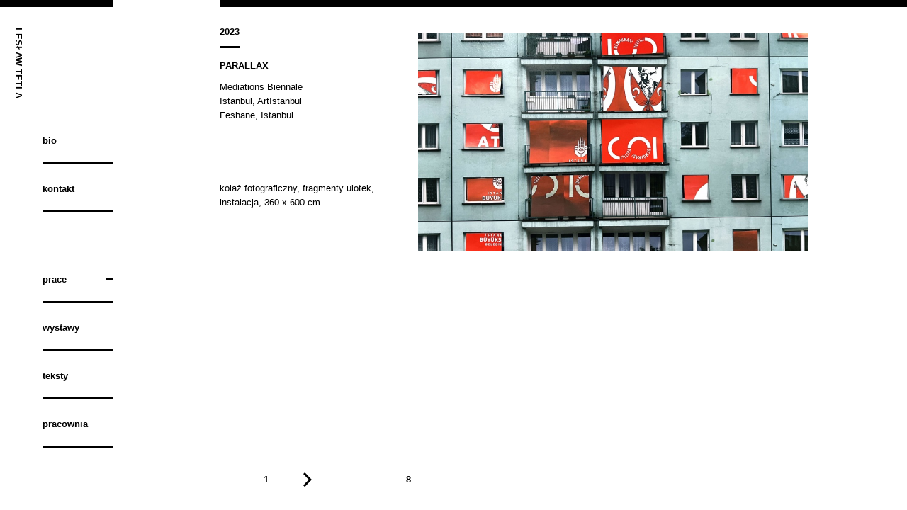

--- FILE ---
content_type: text/html; charset=UTF-8
request_url: http://leslawtetla.pl/prace/parallax/1448/
body_size: 3293
content:
<!DOCTYPE html>
<html lang="pl-PL" prefix="og: http://ogp.me/ns#" class="no-js">
<head>
	<meta charset="UTF-8">
	<meta name="viewport" content="width=device-width, initial-scale=1">
	<!--[if lt IE 9]>
	<script src="http://leslawtetla.pl/wp-content/themes/leslawtetla/js/html5.js"></script>
	<![endif]-->
	<script>(function(html){html.className = html.className.replace(/\bno-js\b/,'js')})(document.documentElement);</script>
<title>Parallax</title>

<!-- This site is optimized with the Yoast SEO plugin v2.3.5 - https://yoast.com/wordpress/plugins/seo/ -->
<link rel="canonical" href="http://leslawtetla.pl/prace/parallax/1448/" />
<meta property="og:locale" content="pl_PL" />
<meta property="og:type" content="article" />
<meta property="og:title" content="Parallax" />
<meta property="og:url" content="http://leslawtetla.pl/prace/parallax/1448/" />
<meta property="og:site_name" content="Lesław Tetla" />
<meta property="article:section" content="Prace" />
<meta property="article:published_time" content="2024-01-02T18:26:59+00:00" />
<meta property="og:image" content="http://leslawtetla.pl/wp-content/uploads/2024/01/img_3818.jpg" />
<meta name="twitter:card" content="summary"/>
<meta name="twitter:title" content="Parallax"/>
<meta name="twitter:domain" content="Lesław Tetla"/>
<meta name="twitter:image" content="http://leslawtetla.pl/wp-content/uploads/2024/01/img_3818.jpg"/>
<!-- / Yoast SEO plugin. -->

<link rel='stylesheet' id='lt-style-css'  href='http://leslawtetla.pl/wp-content/themes/leslawtetla/style.css?ver=20150329' type='text/css' media='all' />
<script type='text/javascript' src='http://leslawtetla.pl/wp-includes/js/jquery/jquery.js?ver=1.11.3'></script>
<script type='text/javascript' src='http://leslawtetla.pl/wp-includes/js/jquery/jquery-migrate.min.js?ver=1.2.1'></script>
<meta name="generator" content="WordPress 4.3.32" />
<link rel='shortlink' href='http://leslawtetla.pl/?p=1448' />

    <link rel="apple-touch-icon" sizes="57x57" href="/favicon/apple-icon-57x57.png">
    <link rel="apple-touch-icon" sizes="60x60" href="/favicon/apple-icon-60x60.png">
    <link rel="apple-touch-icon" sizes="72x72" href="/favicon/apple-icon-72x72.png">
    <link rel="apple-touch-icon" sizes="76x76" href="/favicon/apple-icon-76x76.png">
    <link rel="apple-touch-icon" sizes="114x114" href="/favicon/apple-icon-114x114.png">
    <link rel="apple-touch-icon" sizes="120x120" href="/favicon/apple-icon-120x120.png">
    <link rel="apple-touch-icon" sizes="144x144" href="/favicon/apple-icon-144x144.png">
    <link rel="apple-touch-icon" sizes="152x152" href="/favicon/apple-icon-152x152.png">
    <link rel="apple-touch-icon" sizes="180x180" href="/favicon/apple-icon-180x180.png">
    <link rel="icon" type="image/png" sizes="192x192"  href="/favicon/android-icon-192x192.png">
    <link rel="icon" type="image/png" sizes="32x32" href="/favicon/favicon-32x32.png">
    <link rel="icon" type="image/png" sizes="96x96" href="/favicon/favicon-96x96.png">
    <link rel="icon" type="image/png" sizes="16x16" href="/favicon/favicon-16x16.png">
    <link rel="manifest" href="/favicon/manifest.json">
    <meta name="msapplication-TileColor" content="#ffffff">
    <meta name="msapplication-TileImage" content="/favicon/ms-icon-144x144.png">
    <meta name="theme-color" content="#ffffff">

</head>

<body class="single single-post postid-1448 single-format-standard">

<!--[if lt IE 9]>
<div class="browserupgrade">Wygląda na to, że używasz starej przeglądarki, która może powodować nieprawidłowe działanie strony. Proszę odwiedź stronę <a href="http://browsehappy.com">browsehappy.com</a> i dowiedz się jak zaktualizować przeglądarkę.</div>
<![endif]-->

<header>

    <a class="logo" href="http://leslawtetla.pl"><span>LESŁAW TETLA</span></a>
    <a class="lang" href="" style="background-color: white; cursor: default;">&nbsp;</a>
    <!--
            <a class="lang" href="http://leslawtetla.pl/en/">EN</a>
        -->
</header>


<section class="main-menu">
    <nav>
        <ul><li id="menu-item-17" class="menu-item menu-item-type-post_type menu-item-object-page menu-item-17"><a href="http://leslawtetla.pl/bio/">Bio</a></li>
<li id="menu-item-16" class="separator menu-item menu-item-type-post_type menu-item-object-page menu-item-16"><a href="http://leslawtetla.pl/kontakt/">Kontakt</a></li>
<li id="menu-item-18" class="menu-item menu-item-type-taxonomy menu-item-object-category active active active menu-item-18"><a href="http://leslawtetla.pl/c/prace/">Prace</a></li>
<li id="menu-item-20" class="menu-item menu-item-type-taxonomy menu-item-object-category menu-item-20"><a href="http://leslawtetla.pl/c/wystawy/">Wystawy</a></li>
<li id="menu-item-19" class="menu-item menu-item-type-taxonomy menu-item-object-category menu-item-19"><a href="http://leslawtetla.pl/c/teksty/">Teksty</a></li>
<li id="menu-item-726" class="menu-item menu-item-type-taxonomy menu-item-object-category menu-item-726"><a href="http://leslawtetla.pl/c/pracownia/">Pracownia</a></li>
</ul>    </nav>
</section>
<main class="loader loaded">

    <!-- AJAX CONTENT -->

            <section class="project-details" data-url="http://leslawtetla.pl/prace/parallax/1448/" data-id="1448">

                        <div class="slide slide-image">
                <div class="article-wrapper">
                    <article>
                        <header>
                            <time>2023</time>                                                        <span class="title">Parallax</span>
                            <span class="place"><p>Mediations Biennale Istanbul, ArtIstanbul Feshane, Istanbul</p>
</span>                        </header>
                        <div>
                            <p>kolaż fotograficzny, fragmenty ulotek, instalacja, 360 x 600 cm</p>
                        </div>
                    </article>
                </div>
                                    <aside class="article-images active opacity-animate">
                        <div class="big-images loaded loader unprocessed">
                            <img class="active" src="http://leslawtetla.pl/wp-content/uploads/2024/01/img_3818-852x479.jpg" data-fullscreen="http://leslawtetla.pl/wp-content/uploads/2024/01/img_3818-1920x1080.jpg" alt="">
                        </div>
                    </aside>
                                            </div>
                        <div class="slide slide-image">
                <div class="article-wrapper">
                    <article>
                        <header>
                            <time>2023</time>                                                        <span class="title">Parallax</span>
                            <span class="place"><p>Mediations Biennale Istanbul, ArtIstanbul Feshane, Istanbul</p>
</span>                        </header>
                        <div>
                            <p>kolaż fotograficzny, fragmenty ulotek, instalacja, 360 x 600 cm</p>
                        </div>
                    </article>
                </div>
                                    <aside class="article-images active opacity-animate">
                        <div class="big-images loaded loader unprocessed">
                            <img class="active" src="http://leslawtetla.pl/wp-content/uploads/2024/01/img_38391-852x479.jpg" data-fullscreen="http://leslawtetla.pl/wp-content/uploads/2024/01/img_38391-1920x1080.jpg" alt="">
                        </div>
                    </aside>
                                            </div>
                        <div class="slide slide-image">
                <div class="article-wrapper">
                    <article>
                        <header>
                            <time>2023</time>                                                        <span class="title">Parallax</span>
                            <span class="place"><p>Mediations Biennale Istanbul, ArtIstanbul Feshane, Istanbul</p>
</span>                        </header>
                        <div>
                            <p>kolaż fotograficzny, fragmenty ulotek, instalacja, 360 x 600 cm</p>
                        </div>
                    </article>
                </div>
                                    <aside class="article-images active opacity-animate">
                        <div class="big-images loaded loader unprocessed">
                            <img class="active" src="http://leslawtetla.pl/wp-content/uploads/2024/01/img_3944-852x479.jpg" data-fullscreen="http://leslawtetla.pl/wp-content/uploads/2024/01/img_3944-1920x1080.jpg" alt="">
                        </div>
                    </aside>
                                            </div>
                        <div class="slide slide-image">
                <div class="article-wrapper">
                    <article>
                        <header>
                            <time>2023</time>                                                        <span class="title">Parallax</span>
                            <span class="place"><p>Mediations Biennale Istanbul, ArtIstanbul Feshane, Istanbul</p>
</span>                        </header>
                        <div>
                            <p>kolaż fotograficzny, fragmenty ulotek, instalacja, 360 x 600 cm</p>
                        </div>
                    </article>
                </div>
                                    <aside class="article-images active opacity-animate">
                        <div class="big-images loaded loader unprocessed">
                            <img class="active" src="http://leslawtetla.pl/wp-content/uploads/2024/01/img_3943-852x476.jpg" data-fullscreen="http://leslawtetla.pl/wp-content/uploads/2024/01/img_3943-1920x1072.jpg" alt="">
                        </div>
                    </aside>
                                            </div>
                        <div class="slide slide-image">
                <div class="article-wrapper">
                    <article>
                        <header>
                            <time>2023</time>                                                        <span class="title">Parallax</span>
                            <span class="place"><p>Mediations Biennale Istanbul, ArtIstanbul Feshane, Istanbul</p>
</span>                        </header>
                        <div>
                            <p>kolaż fotograficzny, fragmenty ulotek, instalacja, 360 x 600 cm</p>
                        </div>
                    </article>
                </div>
                                    <aside class="article-images active opacity-animate">
                        <div class="big-images loaded loader unprocessed">
                            <img class="active" src="http://leslawtetla.pl/wp-content/uploads/2024/01/img_3941-852x476.jpg" data-fullscreen="http://leslawtetla.pl/wp-content/uploads/2024/01/img_3941-1920x1072.jpg" alt="">
                        </div>
                    </aside>
                                            </div>
                        <div class="slide slide-image">
                <div class="article-wrapper">
                    <article>
                        <header>
                            <time>2023</time>                                                        <span class="title">Parallax</span>
                            <span class="place"><p>Mediations Biennale Istanbul, ArtIstanbul Feshane, Istanbul</p>
</span>                        </header>
                        <div>
                            <p>kolaż fotograficzny, fragmenty ulotek, instalacja, 360 x 600 cm</p>
                        </div>
                    </article>
                </div>
                                    <aside class="article-images active opacity-animate">
                        <div class="big-images loaded loader unprocessed">
                            <img class="active" src="http://leslawtetla.pl/wp-content/uploads/2024/01/img_3949-852x479.jpg" data-fullscreen="http://leslawtetla.pl/wp-content/uploads/2024/01/img_3949-1920x1080.jpg" alt="">
                        </div>
                    </aside>
                                            </div>
                        <div class="slide slide-image">
                <div class="article-wrapper">
                    <article>
                        <header>
                            <time>2023</time>                                                        <span class="title">Parallax</span>
                            <span class="place"><p>Mediations Biennale Istanbul, ArtIstanbul Feshane, Istanbul</p>
</span>                        </header>
                        <div>
                            <div class="page" title="Page 1">
<div class="section">
<div class="layoutArea">
<div class="column">
<p>Na&nbsp;pracę składa się kompozycja, kolaż fotograficzny przygotowany w&nbsp;formie fototapety o&nbsp;wymiarach 360 x 600 cm, oraz&nbsp;elementy montowane na&nbsp;miejscu, z&nbsp;wykorzystaniem lokalnego materiału. Wyjeżdżając zakładałem różne scenariusze &#8211; materiał będzie pozyskany z&nbsp;tureckiego bazaru, wykorzystam lokalnie funkcjonujące kartony/opakowania, użyję lokalnych gazet, etc. Chodziło o&nbsp;przełamanie struktury elementami orientalnymi. Jednak wystawa zbiegła się ze&nbsp;świętem narodowym Turcji, stuleciem istnienia demokratycznego państwa założonego przez&nbsp;Ataturka, w&nbsp;związku z&nbsp;czym przestrzeń miejska udekorowana była</p>
</div>
</div>
</div>
</div>
<div class="page" title="Page 2"></div>
                        </div>
                    </article>
                </div>
                                    <aside class="article-images active opacity-animate">
                        <div class="big-images loaded loader unprocessed">
                            <img class="active" src="http://leslawtetla.pl/wp-content/uploads/2024/01/img_4002-852x639.jpg" data-fullscreen="http://leslawtetla.pl/wp-content/uploads/2024/01/img_4002-1440x1080.jpg" alt="">
                        </div>
                    </aside>
                                            </div>
                        <div class="slide slide-image">
                <div class="article-wrapper">
                    <article>
                        <header>
                            <time>2023</time>                                                        <span class="title">Parallax</span>
                            <span class="place"><p>Mediations Biennale Istanbul, ArtIstanbul Feshane, Istanbul</p>
</span>                        </header>
                        <div>
                            <div class="page" title="Page 1">
<div class="section">
<div class="layoutArea">
<div class="column">
<p>symbolami narodowymi. Wykorzystanie folderów, funkcjonujących w&nbsp;mieście wydało mi się idealnym rozwiązaniem. W&nbsp;ten sposób praca stała się niejednoznacznym komentarzem sytuacji politycznej Turcji. Jest też dla mnie opowieścią o&nbsp;szeroko rozumianej migracji&#8230;</p>
</div>
</div>
</div>
</div>
                        </div>
                    </article>
                </div>
                                    <aside class="article-images active opacity-animate">
                        <div class="big-images loaded loader unprocessed">
                            <img class="active" src="http://leslawtetla.pl/wp-content/uploads/2024/01/img_3996-852x639.jpg" data-fullscreen="http://leslawtetla.pl/wp-content/uploads/2024/01/img_3996-1440x1080.jpg" alt="">
                        </div>
                    </aside>
                                            </div>
                    </section>
    

    <!-- AJAX CONTENT -->

    <nav class="pagination">
        <div>
            <a class="previous" href="#"><img src="data:image/svg+xml;charset=utf8,%3Csvg xmlns='http://www.w3.org/2000/svg' width='12.035' height='19.827' viewBox='0 0 12.035 19.827'%3E%3Cpath d='M9.913 19.827l2.12-2.12-7.79-7.793 7.79-7.793L9.914 0 0 9.914'/%3E%3C/svg%3E" alt="" /></a>
            <span class="page">1</span>
            <a class="next" href="#"><img src="data:image/svg+xml;charset=utf8,%3Csvg xmlns='http://www.w3.org/2000/svg' width='12.035' height='19.827' viewBox='0 0 12.035 19.827'%3E%3Cpath d='M2.12 19.827L0 17.707l7.792-7.793L0 2.12 2.12 0l9.915 9.914'/%3E%3C/svg%3E" alt="" /></a>
        </div>
        <div class="pages">
            1        </div>
    </nav>
</main>

<section class="fullscreen-images">
    <div class="loader"></div>
    <!--<a class="previous" href="#"><img src='data:image/svg+xml;charset=utf8,<svg xmlns="http://www.w3.org/2000/svg" width="12.035" height="19.827" viewBox="0 0 12.035 19.827"><path d="M9.913 19.827l2.12-2.12-7.79-7.793 7.79-7.793L9.914 0 0 9.914"/></svg>' alt="" /></a>
    <a class="next" href="#"><img src='data:image/svg+xml;charset=utf8,<svg xmlns="http://www.w3.org/2000/svg" width="12.035" height="19.827" viewBox="0 0 12.035 19.827"><path d="M2.12 19.827L0 17.707l7.792-7.793L0 2.12 2.12 0l9.915 9.914"/></svg>' alt="" /></a>
    -->
    <a class="previous" href="#"><img src="data:image/svg+xml;charset=utf8,%3Csvg xmlns='http://www.w3.org/2000/svg' width='12.035' height='19.827' viewBox='0 0 12.035 19.827'%3E%3Cpath d='M9.913 19.827l2.12-2.12-7.79-7.793 7.79-7.793L9.914 0 0 9.914'/%3E%3C/svg%3E" alt="" /></a>
    <a class="next" href="#"><img src="data:image/svg+xml;charset=utf8,%3Csvg xmlns='http://www.w3.org/2000/svg' width='12.035' height='19.827' viewBox='0 0 12.035 19.827'%3E%3Cpath d='M2.12 19.827L0 17.707l7.792-7.793L0 2.12 2.12 0l9.915 9.914'/%3E%3C/svg%3E" alt="" /></a>
</section>

<script>
    BASE_URL = 'http://leslawtetla.pl';
    PAGE = 1;
    PAGES = 1;
    CONTENT_TYPE = 'project';
</script>

<script type='text/javascript' src='http://leslawtetla.pl/wp-content/themes/leslawtetla/js/main.js?ver=20150329'></script>

</body>
</html>


<!-- Dynamic page generated in 0.793 seconds. -->
<!-- Cached page generated by WP-Super-Cache on 2024-01-06 21:21:36 -->

<!-- super cache -->

--- FILE ---
content_type: text/css
request_url: http://leslawtetla.pl/wp-content/themes/leslawtetla/style.css?ver=20150329
body_size: 7572
content:
@charset "UTF-8";
/*
Theme Name: Lesław Tetla
Author: Piotr Bajer bjr@o2.pl
Author URI: http://pbdev.pl
*/
/**
    VARIABLES
*/
/**
 * Table of Contents
 *
 * 1.0 - Reset
 * 2.0 - Typography
 * 3.0 - Elements
 * 4.0 - Navigations
 * 5.0 - Clearings
 * 6.0 - Header
 * 7.0 - Content
 * 8.0 - Media Queries
 *    8.1 - > 1600px
 *    8.2 - 1440px - 1600px
 *    8.3 - 1280px - 1440px
 *    8.4 - 1024px - 1280px
 *    8.4.1 - 768px - 1024px - portrait ipad
 *    8.5 - 480px - 960px
 *    8.6 - < 480px

 * 9.0 - Print
 */
/**
 * 1.0 - Reset
 *
 * Resetting and rebuilding styles have been helped along thanks to the fine
 * work of Eric Meyer, Nicolas Gallagher, Jonathan Neal, and Blueprint.
 */
html, body, div, span, applet, object, iframe, h1, h2, h3, h4, h5, h6, p, blockquote, pre, a, a:hover, a:visited, abbr, acronym, address, big, cite, code, del, dfn, em, font, ins, kbd, q, s, samp, small, strike, strong, sub, sup, tt, var, dl, dt, dd, ol, ul, li, fieldset, form, label, legend, table, caption, tbody, tfoot, thead, tr, th, td {
  border: 0;
  font-family: inherit;
  font-size: 100%;
  font-style: inherit;
  font-weight: inherit;
  margin: 0;
  outline: 0;
  padding: 0;
  vertical-align: baseline; }

html {
  -webkit-box-sizing: border-box;
  -moz-box-sizing: border-box;
  box-sizing: border-box;
  font-size: 62.5%;
  overflow-y: scroll;
  -webkit-text-size-adjust: 100%;
  -ms-text-size-adjust: 100%; }

*,
*:before,
*:after {
  -webkit-box-sizing: inherit;
  -moz-box-sizing: inherit;
  box-sizing: inherit; }

body {
  background: #ffffff; }

article,
aside,
details,
figcaption,
figure,
footer,
header,
main,
nav,
section {
  display: block; }

ol,
ul {
  list-style: none; }

table {
  border-collapse: separate;
  border-spacing: 0; }

caption,
th,
td {
  font-weight: normal;
  text-align: left; }

blockquote:before,
blockquote:after,
q:before,
q:after {
  content: ""; }

blockquote,
q {
  -webkit-hyphens: none;
  -moz-hyphens: none;
  -ms-hyphens: none;
  hyphens: none;
  quotes: none; }

a:focus {
  outline: 0; }

a:hover,
a:active {
  outline: 0; }

a img, a:hover img, a:visited img {
  border: 0; }

/**
 * 2.0 Typography
 */
body,
button,
input,
select,
textarea {
  color: black;
  font-family: Roboto, sans-serif;
  font-size: 16px;
  font-size: 1.6rem;
  line-height: 1.6; }

h1,
h2,
h3,
h4,
h5,
h6 {
  clear: both;
  font-weight: 700; }

p {
  margin: 0;
  padding: 0; }

b,
strong {
  font-weight: 700; }

dfn,
cite,
em,
i {
  font-style: italic; }

sup,
sub {
  font-size: 75%;
  height: 0;
  line-height: 0;
  position: relative;
  vertical-align: baseline; }

sup {
  bottom: 1ex; }

sub {
  top: .5ex; }

small {
  font-size: 75%; }

big {
  font-size: 125%; }

/* Placeholder text color -- selectors need to be separate to work. */
::-webkit-input-placeholder {
  color: black;
  font-family: Roboto, sans-serif; }

:-moz-placeholder {
  color: black;
  font-family: Roboto, sans-serif; }

::-moz-placeholder {
  color: black;
  font-family: Roboto, sans-serif;
  opacity: 1;
  /* Since FF19 lowers the opacity of the placeholder by default */ }

:-ms-input-placeholder {
  color: black;
  font-family: Roboto, sans-serif; }

/**
 * 3.0 Elements
 */
img {
  -ms-interpolation-mode: bicubic;
  border: 0;
  height: auto;
  max-width: 100%;
  vertical-align: middle; }

/**
 * 4.0 Navigations
 */
a, a:hover, a:visited {
  color: inherit;
  text-decoration: none; }

/**
 * 5.0 Clearings
 */
a, a:hover, a:visited {
  color: inherit;
  text-decoration: none; }

/**
 * 6.0 Header
 */
/**
 * 7.0 Content
 */
.browserupgrade {
  padding: 1em;
  text-align: center; }

.mobile-overlay {
  display: none; }

.opacity-transition, .opacity-animate, main > *, main .bricks, main .bricks [class*='brick'], main .bricks [class*='brick'] .image, main .bricks [class*='brick'] .text, main .personal-data, main .project-details, main .personal-data > .slide, main .project-details > .slide, main .personal-data > .slide:first-child, main .project-details > .slide:first-child, main .pagination, main .pagination:before, .fullscreen .fullscreen-images > div div, .loader:after, main .bricks [class*='brick'] > * {
  -moz-transition: 0.5s opacity, 0.5s visibility;
  -o-transition: 0.5s opacity, 0.5s visibility;
  -webkit-transition: 0.5s opacity, 0.5s visibility;
  transition: 0.5s opacity, 0.5s visibility; }

.opacity-animate.unactive, main > *, main .unactive.bricks, main .bricks .unactive[class*='brick'], main .bricks [class*='brick'] .image, main .bricks [class*='brick'] .text, main .unactive.personal-data, main .unactive.project-details, main .personal-data > .slide, main .project-details > .slide, main .personal-data > .unactive.slide:first-child, main .project-details > .unactive.slide:first-child, main .unactive.pagination, main .pagination:before, .fullscreen .fullscreen-images > div div.unactive {
  opacity: 0;
  visibility: hidden; }
.opacity-animate.active, main > .active, main > *:first-child, main .active.bricks, main .bricks .active[class*='brick'], main .bricks [class*='brick'] .active.image, main .bricks [class*='brick'] .active.text, main .active.personal-data, main .active.project-details, main .personal-data > .active.slide, main .project-details > .active.slide, main .personal-data > .slide:first-child, main .project-details > .slide:first-child, main .active.pagination, main .active.pagination:before, .fullscreen .fullscreen-images > div div.active {
  opacity: 1;
  visibility: visible; }

.loader {
  position: relative; }
  .loader:after {
    display: block;
    content: " ";
    position: absolute;
    top: 0;
    left: 0;
    right: 0;
    bottom: 0;
    background-color: white;
    background-image: url("[data-uri]");
    background-repeat: no-repeat;
    background-position: center center;
    opacity: 1;
    visibility: visible; }
  .loader.loaded:after {
    opacity: 0;
    visibility: hidden; }

body > header {
  border-top: 12px solid black;
  text-align: right;
  position: relative; }
  body > header a.lang {
    display: block;
    width: 48px;
    height: 36px;
    line-height: 30px;
    text-align: center;
    color: white;
    font-weight: bold;
    font-size: 15px;
    vertical-align: middle;
    margin: 0 0 0 auto;
    background: black; }
  body > header a.logo {
    -webkit-transform: rotate(90deg);
    -moz-transform: rotate(90deg);
    -o-transform: rotate(90deg);
    -ms-transform: rotate(90deg);
    transform: rotate(90deg);
    padding: 30px 36px;
    position: absolute;
    -moz-transform-origin: left bottom 0;
    -ms-transform-origin: left bottom 0;
    -o-transform-origin: left bottom 0;
    -webkit-transform-origin: left bottom 0;
    transform-origin: left bottom 0;
    font-weight: 900;
    line-height: 1;
    top: -75.6px;
    left: 0; }
  body > header:before {
    font-size: 0.1px;
    line-height: 0.1px;
    content: " ";
    display: block;
    position: absolute;
    height: 100%;
    width: 228px;
    left: 192px;
    background: white;
    top: -12px; }

.main-menu {
  float: left;
  height: 878px;
  position: relative;
  margin-left: 72px;
  width: 120px; }
  .main-menu nav {
    position: absolute;
    bottom: 0;
    left: 0;
    right: 0; }
    .main-menu nav li {
      display: block; }
      .main-menu nav li a {
        display: block;
        border-bottom: 3px solid black;
        text-transform: lowercase;
        font-weight: bold;
        padding: 24px 0;
        line-height: 1; }
      .main-menu nav li a:after {
        font-size: 0.1px;
        line-height: 0.1px;
        width: 10px;
        height: 3px;
        float: right;
        content: " ";
        background-color: white;
        margin-top: 5px;
        -moz-transition: background-color 0.5s;
        -o-transition: background-color 0.5s;
        -webkit-transition: background-color 0.5s;
        transition: background-color 0.5s; }
      .main-menu nav li.active a:after, .main-menu nav li a:hover:after {
        background-color: black; }
      .main-menu nav li.separator {
        margin-bottom: 35px; }

main {
  position: relative;
  float: left;
  margin-left: 228px;
  height: 878px;
  width: 1284px; }
  main > *.active {
    z-index: 1; }
  main:after {
    opacity: 0; }
  main .place, main .title {
    display: block;
    clear: both;
    padding-top: 12px;
    width: 204px; }
  main time {
    float: left;
    font-weight: 900;
    padding-bottom: 12px;
    border-bottom: 3px solid black; }
  main .title {
    font-weight: 900;
    line-height: 24px;
    text-transform: uppercase; }
  main .place {
    line-height: 24px; }
  main time + .title, main time + .place {
    padding-top: 18px; }
  main .bricks {
    position: absolute;
    left: 0;
    top: 0;
    width: 1284px;
    height: 878px;
    overflow: hidden;
    line-height: 12px; }
    main .bricks [class*='brick'] {
      display: block;
      border: 1px solid black;
      position: absolute;
      width: 420px;
      padding-top: 36px;
      padding-left: 24px;
      background-color: white;
      /* &.unactive {
          opacity: 0;
          visibility: hidden;
      }*/ }
      main .bricks [class*='brick'] .image, main .bricks [class*='brick'] .text {
        display: block;
        position: absolute;
        top: 0;
        left: 0;
        right: 0;
        bottom: 0;
        background-color: white;
        background-position: center center;
        background-repeat: no-repeat;
        background-size: cover; }
      main .bricks [class*='brick'] .text {
        line-height: 24px;
        top: -6px;
        margin: 36px 24px;
        overflow: hidden; }
      main .bricks [class*='brick']:hover .image, main .bricks [class*='brick']:hover .text {
        visibility: visible;
        opacity: 1; }
      main .bricks [class*='brick'].unactive {
        z-index: -1; }
    main .bricks [class*='brick-1'] {
      left: 0px;
      height: 583px;
      top: 0; }
      main .bricks [class*='brick-1'] .text {
        margin-bottom: 24px; }
    main .bricks [class*='brick-2'] {
      left: 0px;
      height: 283px;
      bottom: 0; }
    main .bricks [class*='brick-3'] {
      left: 432px;
      height: 283px;
      top: 0; }
    main .bricks [class*='brick-4'] {
      left: 432px;
      height: 583px;
      bottom: 0; }
      main .bricks [class*='brick-4'] .text {
        margin-bottom: 24px; }
    main .bricks [class*='brick-5'] {
      left: 864px;
      height: 583px;
      top: 0; }
      main .bricks [class*='brick-5'] .text {
        margin-bottom: 24px; }
    main .bricks [class*='brick-6'] {
      left: 864px;
      height: 283px;
      bottom: 0; }
    main .bricks .empty > *, main .bricks .empty:hover > .image, main .bricks .empty:hover > .text {
      visibility: hidden;
      opacity: 0; }
    main .bricks .empty {
      cursor: default; }
    main .bricks.unactive > .active[class*='brick'] {
      visibility: hidden; }
  main .personal-data, main .project-details {
    width: 420px;
    height: 878px;
    position: absolute;
    left: 0;
    overflow: visible;
    line-height: 24px;
    top: -6px;
    /*&.unactive {
        opacity: 0;
        visibility: hidden;
    }*/ }
    main .personal-data .note, main .project-details .note {
      font-weight: bold;
      line-height: 0.8;
      vertical-align: middle;
      cursor: pointer; }
    main .personal-data > .slide-image .article-wrapper, main .project-details > .slide-image .article-wrapper {
      width: 420px; }
    main .personal-data > .slide, main .project-details > .slide {
      position: absolute;
      top: 0;
      left: 0;
      right: 0;
      bottom: 0;
      z-index: 0; }
      main .personal-data > .slide:first-child, main .project-details > .slide:first-child {
        z-index: 1; }
      main .personal-data > .slide.active, main .project-details > .slide.active {
        z-index: 1; }
      main .personal-data > .slide.unactive, main .project-details > .slide.unactive {
        z-index: 0; }
    main .personal-data .article-wrapper, main .project-details .article-wrapper {
      position: absolute;
      top: 0;
      left: 0;
      bottom: -10px;
      overflow: hidden; }
      main .personal-data .article-wrapper article, main .project-details .article-wrapper article {
        position: absolute;
        top: 0;
        left: 0;
        width: 100%;
        overflow: visible;
        -moz-box-sizing: content-box;
        -webkit-box-sizing: content-box;
        box-sizing: content-box;
        padding-right: 32px;
        /*& > [class*=page] > :last-child:after {
            @include circle(8px);
            @include nofont;
            content: " ";
            background-color: black;
            display: inline;
            padding: 4px;
            vertical-align: middle;
            margin-left: 4px;
        }*/ }
  main .personal-data {
    top: 6px; }
    main .personal-data .article-wrapper {
      width: 100%;
      bottom: 0; }
  main .project-details {
    overflow: visible;
    width: 1284px; }
    main .project-details .article-wrapper {
      width: 636px; }
      main .project-details .article-wrapper article header {
        min-height: 336px; }
    main .project-details .article-images {
      position: absolute;
      right: 0;
      top: 6px;
      height: 100%; }
      main .project-details .article-images > img {
        float: right;
        max-width: 420px;
        max-height: 420px; }
      main .project-details .article-images > div {
        position: absolute;
        bottom: -7px;
        right: 0;
        width: 420px;
        font-size: 13px;
        line-height: 24px; }
      main .project-details .article-images .big-images {
        width: 852px;
        height: 888px; }
        main .project-details .article-images .big-images img {
          cursor: pointer;
          float: right;
          max-width: 852px;
          max-height: 888px; }
      main .project-details .article-images > span {
        line-height: 12px;
        margin-right: 12px;
        vertical-align: top; }
      main .project-details .article-images:after {
        bottom: -12px; }
  main .pagination {
    position: absolute;
    padding-top: 42px;
    line-height: 12px;
    width: 1284px;
    left: 0;
    top: 100%;
    visibility: visible;
    opacity: 1;
        /*ul {
            display: none;
            list-style: none;
            margin: 0;
            padding: 0;
            float: right;
            font-weight: bold;
            position: relative;
            margin-top: -0.5 * $unit + px;
            margin-right: -$unit + px;

            li {
                display: inline;

                a {
                    float: left;
                    padding: $unit + px;
                    position: relative;

                    &:after {
                        @include nofont;
                        @include circle(8px);
                        display: block;
                        position: absolute;
                        top: 100%;
                        left: 50%;
                        margin-left: -4px;
                        content: " ";
                        background-color: white;
                        margin-top: 4px;
                        -moz-transition: background-color 0.5s;
                        -o-transition: background-color 0.5s;
                        -webkit-transition: background-color 0.5s;
                        transition: background-color 0.5s;
                    }

                    &.active:after, &:hover:after {
                        background-color: black;
                    }
                }
            }
        }*/ }
    main .pagination:after {
      font-size: 0.1px;
      line-height: 0.1px;
      display: table;
      content: " ";
      clear: both; }
    main .pagination:before {
      content: " ";
      display: block;
      position: absolute;
      top: 10px;
      left: 0;
      right: 0;
      bottom: 0;
      background-color: #fff;
      z-index: 1; }
    main .pagination * {
      -moz-user-select: none;
      -ms-user-select: none;
      -webkit-user-select: none;
      user-select: none; }
    main .pagination div {
      position: relative;
      margin-top: -12px;
      float: left;
      width: 204px;
      text-align: center; }
      main .pagination div:after {
        font-size: 0.1px;
        line-height: 0.1px;
        display: table;
        content: " ";
        clear: both; }
      main .pagination div a {
        padding: 12px; }
      main .pagination div .previous {
        float: left;
        margin-left: -12px;
        visibility: hidden; }
      main .pagination div .next {
        float: right;
        margin-right: -12px;
        visibility: hidden; }
      main .pagination div .page, main .pagination div.pages {
        line-height: 3.1em;
        line-height: 2.8em;
        font-weight: bold;
        visibility: hidden; }
      main .pagination div.pages {
        text-align: right;
        margin-left: 12px; }
      main .pagination div .visible, main .pagination div .page.visible, main .pagination div.pages.visible {
        visibility: visible; }
  main.loader .pagination:before {
    visibility: visible;
    opacity: 1; }
  main.loader.loaded .pagination:before {
    visibility: hidden;
    opacity: 0; }
  main.loader:after {
    background-color: transparent; }

/*.fullscreen main {
  &, & > *.active,
  .slide.active,
  .article-images,
  .project-details .article-images .big-images,
  .project-details .slide-image.active .article-images,
  .project-details .slide-image.active .article-images .big-images {
    position: absolute;
    top: 0;
    left: 0;
    right: 0;
    bottom: 0;
    margin: 0;
    padding: 0;
    width: 100%;
    height: 100%;
    background-color: white;
    display: none;
  }
  & {
    position: fixed;
  }
  .project-details .article-images .big-images
  {
    text-align: center;
     img {
       float: none;
       max-width: 100%;
       max-height: 100%;
       position: absolute;
       top: 50%;
       -webkit-transform: translateY(-50%);
       -moz-transform: translateY(-50%);
       -ms-transform: translateY(-50%);
       -o-transform: translateY(-50%);
       transform: translateY(-50%);
       left: 0;
       right: 0;
       margin: 0 auto;
     }
  }

  .project-details .article-images .big-images,
  .project-details .slide-image.active .article-images .big-images
  {
    top: 70px;
    left: 70px;
    right: 70px;
    bottom: 70px;
    width: auto;;
    height: auto;
  }
}*/
.fullscreen-images {
  display: none; }

.fullscreen {
  overflow: hidden;
  width: 100%;
  height: 100%;
  /*.main-menu, main {
    display: none;
  }*/ }

.fullscreen .fullscreen-images {
  display: block;
  top: 0;
  left: 0;
  right: 0;
  bottom: 0;
  width: 100%;
  height: 100%;
  position: fixed;
  z-index: 10;
  line-height: 1;
  opacity: 1;
  background: white; }
  .fullscreen .fullscreen-images a {
    position: absolute;
    top: 50%;
    left: 19px;
    z-index: 1;
    display: inline-block;
    padding: 10px;
    margin-top: -20px; }
  .fullscreen .fullscreen-images a.next {
    right: 19px;
    left: auto; }
  .fullscreen .fullscreen-images > div {
    position: absolute;
    top: 70px;
    left: 70px;
    right: 70px;
    bottom: 70px; }
    .fullscreen .fullscreen-images > div div {
      position: absolute;
      top: 0;
      left: 0;
      right: 0;
      bottom: 0;
      visibility: hidden;
      opacity: 0; }
    .fullscreen .fullscreen-images > div img {
      float: none;
      max-width: 100%;
      max-height: 100%;
      position: absolute;
      top: 50%;
      -webkit-transform: translateY(-50%);
      -moz-transform: translateY(-50%);
      -ms-transform: translateY(-50%);
      -o-transform: translateY(-50%);
      transform: translateY(-50%);
      left: 0;
      right: 0;
      margin: 0 auto;
      cursor: pointer; }

@media screen and (min-width: 1781px) and (max-height: 1010px) {
  .main-menu {
    height: 830px; }

  main {
    height: 830px; }
    main .bricks {
      height: 830px; }
      main .bricks [class*='brick-1'] {
        height: 535px; }
      main .bricks [class*='brick-2'] {
        height: 283px; }
      main .bricks [class*='brick-3'] {
        height: 283px; }
      main .bricks [class*='brick-4'] {
        height: 535px; }
      main .bricks [class*='brick-5'] {
        height: 535px; }
      main .bricks [class*='brick-6'] {
        height: 283px; }
    main .personal-data, main .project-details {
      height: 830px; }
    main .project-details .article-wrapper article header {
      min-height: 336px; }
    main .project-details .article-images .big-images {
      height: 888px; }
      main .project-details .article-images .big-images img {
        ax-height: 888px; } }
@media screen and (min-width: 1781px) and (max-height: 960px) {
  .main-menu {
    height: 782px; }

  main {
    height: 782px; }
    main .bricks {
      height: 782px; }
      main .bricks [class*='brick-1'] {
        height: 487px; }
      main .bricks [class*='brick-2'] {
        height: 283px; }
      main .bricks [class*='brick-3'] {
        height: 283px; }
      main .bricks [class*='brick-4'] {
        height: 487px; }
      main .bricks [class*='brick-5'] {
        height: 487px; }
      main .bricks [class*='brick-6'] {
        height: 283px; }
    main .personal-data, main .project-details {
      height: 782px; }
    main .project-details .article-wrapper article header {
      min-height: 336px; }
    main .project-details .article-images .big-images {
      height: 888px; }
      main .project-details .article-images .big-images img {
        ax-height: 888px; } }
@media screen and (min-width: 1781px) and (max-height: 912px) {
  .main-menu {
    height: 734px; }

  main {
    height: 734px; }
    main .bricks {
      height: 734px; }
      main .bricks [class*='brick-1'] {
        height: 439px; }
      main .bricks [class*='brick-2'] {
        height: 283px; }
      main .bricks [class*='brick-3'] {
        height: 283px; }
      main .bricks [class*='brick-4'] {
        height: 439px; }
      main .bricks [class*='brick-5'] {
        height: 439px; }
      main .bricks [class*='brick-6'] {
        height: 283px; }
    main .personal-data, main .project-details {
      height: 734px; }
    main .project-details .article-wrapper article header {
      min-height: 336px; }
    main .project-details .article-images .big-images {
      height: 888px; }
      main .project-details .article-images .big-images img {
        ax-height: 888px; } }
/**
 * 8.0 Media Queries
 */
/*
 * Does the same thing as <meta name="viewport" content="width=device-width">,
 * but in the future W3C standard way. -ms- prefix is required for IE10+ to
 * render responsive styling in Windows 8 "snapped" views; IE10+ does not honor
 * the meta tag. See https://core.trac.wordpress.org/ticket/25888.
 */
@-ms-viewport {
  width: device-width; }
@viewport {
  width: device-width; }
/**
 * 8.1 - 1600px - 1920px
 */
@media screen and (max-width: 1780px) {
  body {
    font-size: 13px; }

  body > header {
    border-top: 10px solid black; }
    body > header a.lang {
      width: 40px;
      height: 30px;
      line-height: 25px;
      font-size: 14px; }
    body > header a.logo {
      padding: 20px 30px;
      top: -54px; }
    body > header:before {
      width: 210px;
      left: 190px;
      top: -10px; }

  .main-menu {
    height: 672px;
    margin-left: 60px;
    width: 130px; }
    .main-menu nav li a {
      border-bottom: 3px solid black;
      padding: 30px 0 25px 0;
      line-height: 10px; }
      .main-menu nav li a:after {
        width: 10px;
        height: 3px;
        margin-top: 3px; }
    .main-menu nav li.separator {
      margin-bottom: 60px; }

  main {
    margin-left: 210px;
    height: 672px;
    width: 1010px; }
    main .place, main .title {
      padding-top: 10px;
      width: 160px; }
    main time {
      padding-bottom: 10px;
      border-bottom: 3px solid black; }
    main .title {
      line-height: 20px; }
    main .place {
      line-height: 20px; }
    main time + .title, main time + .place {
      padding-top: 15px; }
    main .bricks {
      width: 1010px;
      height: 672px;
      line-height: 10px; }
      main .bricks [class*='brick'] {
        width: 330px;
        padding-top: 30px;
        padding-left: 20px; }
        main .bricks [class*='brick'] .text {
          line-height: 20px;
          top: -5px;
          margin: 30px 20px; }
      main .bricks [class*='brick-1'] {
        left: 0px;
        height: 446px; }
        main .bricks [class*='brick-1'] .text {
          margin-bottom: 20px; }
      main .bricks [class*='brick-2'] {
        left: 0px;
        height: 216px; }
      main .bricks [class*='brick-3'] {
        left: 340px;
        height: 216px; }
      main .bricks [class*='brick-4'] {
        left: 340px;
        height: 446px; }
        main .bricks [class*='brick-4'] .text {
          margin-bottom: 20px; }
      main .bricks [class*='brick-5'] {
        left: 680px;
        height: 446px; }
        main .bricks [class*='brick-5'] .text {
          margin-bottom: 20px; }
      main .bricks [class*='brick-6'] {
        left: 680px;
        height: 216px; }
    main .personal-data, main .project-details {
      width: 330px;
      height: 672px;
      line-height: 20px;
      top: -5px; }
      main .personal-data > .slide-image .article-wrapper, main .project-details > .slide-image .article-wrapper {
        width: 330px; }
      main .personal-data .article-wrapper article, main .project-details .article-wrapper article {
        /*& > [class*=page] > :last-child:after {
              @include circle(6px);
              padding: 3px;
              margin-left: 3px;
          }*/ }
    main .personal-data {
      top: 5px; }
    main .project-details {
      width: 1010px; }
      main .project-details .article-wrapper {
        width: 500px;
        bottom: -8px; }
        main .project-details .article-wrapper article header {
          min-height: 240px; }
      main .project-details .article-images {
        top: 5px; }
        main .project-details .article-images > img {
          max-width: 330px;
          max-height: 330px; }
        main .project-details .article-images > div {
          bottom: -6px;
          width: 330px;
          font-size: 11.05px;
          line-height: 20px; }
        main .project-details .article-images .big-images {
          width: 670px;
          height: 672px; }
          main .project-details .article-images .big-images img {
            max-width: 670px;
            max-height: 672px; }
        main .project-details .article-images > span {
          line-height: 10px;
          margin-right: 10px; }
        main .project-details .article-images:after {
          bottom: -10px; }
    main .pagination {
      padding-top: 35px;
      line-height: 10px;
      width: 1010px;
            /*ul {
                margin-top: -0.5 * $unit + px;
                margin-right: -$unit + px;

                li {
                    a {
                        padding: $unit + px;
                        &:after {
                            @include circle(6px);
                            margin-left: -3px;
                            margin-top: 3px;
                        }
                    }
                }
            }*/ }
      main .pagination div {
        margin-top: -10px;
        width: 160px; }
        main .pagination div a {
          padding: 10px; }
        main .pagination div .previous {
          margin-left: -10px; }
        main .pagination div .next {
          margin-right: -10px; }
        main .pagination div .page, main .pagination div.pages {
          line-height: 3.5em;
          line-height: 3.0em; }
        main .pagination div.pages {
          margin-left: 10px; } }
@media screen and (max-width: 1780px) and (max-height: 785px) {
  .main-menu {
    height: 632px; }

  main {
    height: 632px; }
    main .bricks {
      height: 632px; }
      main .bricks [class*='brick-1'] {
        height: 426px; }
      main .bricks [class*='brick-2'] {
        height: 196px; }
      main .bricks [class*='brick-3'] {
        height: 196px; }
      main .bricks [class*='brick-4'] {
        height: 426px; }
      main .bricks [class*='brick-5'] {
        height: 426px; }
      main .bricks [class*='brick-6'] {
        height: 196px; }
    main .personal-data, main .project-details {
      height: 632px; }
    main .project-details .article-wrapper article header {
      min-height: 240px;
      margin-bottom: 1px; }
    main .project-details .article-images .big-images {
      height: 632px; }
      main .project-details .article-images .big-images img {
        max-height: 632px; } }
@media screen and (max-width: 1780px) and (max-height: 745px) {
  .main-menu {
    height: 592px; }

  main {
    height: 592px; }
    main .bricks {
      height: 592px; }
      main .bricks [class*='brick-1'] {
        height: 386px; }
      main .bricks [class*='brick-2'] {
        height: 196px; }
      main .bricks [class*='brick-3'] {
        height: 196px; }
      main .bricks [class*='brick-4'] {
        height: 386px; }
      main .bricks [class*='brick-5'] {
        height: 386px; }
      main .bricks [class*='brick-6'] {
        height: 196px; }
    main .personal-data, main .project-details {
      height: 592px; }
    main .project-details .article-wrapper article header {
      min-height: 240px;
      margin-bottom: 1px; }
    main .project-details .article-images .big-images {
      height: 592px; }
      main .project-details .article-images .big-images img {
        max-height: 592px; } }
/**
 * 8.2 - 1440px - 1600px
 */
@media screen and (max-width: 1480px) {
  main {
    height: 672px;
    width: 890px; }
    main .place, main .title {
      width: 140px; }
    main .bricks {
      width: 890px;
      height: 672px; }
      main .bricks [class*='brick'] {
        width: 290px; }
      main .bricks [class*='brick-1'] {
        left: 0px;
        height: 446px; }
      main .bricks [class*='brick-2'] {
        left: 0px;
        height: 216px; }
      main .bricks [class*='brick-3'] {
        left: 300px;
        height: 216px; }
      main .bricks [class*='brick-4'] {
        left: 300px;
        height: 446px; }
      main .bricks [class*='brick-5'] {
        left: 600px;
        height: 446px; }
      main .bricks [class*='brick-6'] {
        left: 600px;
        height: 216px; }
    main .personal-data, main .project-details {
      width: 290px;
      height: 672px; }
      main .personal-data > .slide-image .article-wrapper, main .project-details > .slide-image .article-wrapper {
        width: 290px; }
    main .project-details {
      width: 890px; }
      main .project-details .article-wrapper {
        width: 440px; }
        main .project-details .article-wrapper article header {
          min-height: 240px;
          margin-bottom: 1px; }
      main .project-details .article-images > img {
        max-width: 290px;
        max-height: 290px; }
      main .project-details .article-images > div {
        width: 290px; }
      main .project-details .article-images .big-images {
        width: 590px;
        height: 672px; }
        main .project-details .article-images .big-images img {
          max-width: 590px;
          max-height: 672px; }
    main .pagination {
      width: 890px; }
      main .pagination div {
        width: 140px; } }
@media screen and (max-width: 1480px) and (max-height: 785px) {
  .main-menu {
    height: 632px; }

  main {
    height: 632px; }
    main .bricks {
      height: 632px; }
      main .bricks [class*='brick-1'] {
        height: 426px; }
      main .bricks [class*='brick-2'] {
        height: 196px; }
      main .bricks [class*='brick-3'] {
        height: 196px; }
      main .bricks [class*='brick-4'] {
        height: 426px; }
      main .bricks [class*='brick-5'] {
        height: 426px; }
      main .bricks [class*='brick-6'] {
        height: 196px; }
    main .personal-data, main .project-details {
      height: 632px; }
    main .project-details .article-wrapper article header {
      min-height: 240px;
      margin-bottom: 1px; }
    main .project-details .article-images .big-images {
      height: 632px; }
      main .project-details .article-images .big-images img {
        max-height: 632px; } }
@media screen and (max-width: 1480px) and (max-height: 745px) {
  .main-menu {
    height: 592px; }

  main {
    height: 592px; }
    main .bricks {
      height: 592px; }
      main .bricks [class*='brick-1'] {
        height: 386px; }
      main .bricks [class*='brick-2'] {
        height: 196px; }
      main .bricks [class*='brick-3'] {
        height: 196px; }
      main .bricks [class*='brick-4'] {
        height: 386px; }
      main .bricks [class*='brick-5'] {
        height: 386px; }
      main .bricks [class*='brick-6'] {
        height: 196px; }
    main .personal-data, main .project-details {
      height: 592px; }
    main .project-details .article-wrapper article header {
      min-height: 240px;
      margin-bottom: 1px; }
    main .project-details .article-images .big-images {
      height: 592px; }
      main .project-details .article-images .big-images img {
        max-height: 592px; } }
@media screen and (max-width: 1780px) and (max-height: 705px) {
  .main-menu {
    height: 552px; }

  main {
    height: 552px; }
    main .bricks {
      height: 552px; }
      main .bricks [class*='brick-1'] {
        height: 346px; }
      main .bricks [class*='brick-2'] {
        height: 196px; }
      main .bricks [class*='brick-3'] {
        height: 196px; }
      main .bricks [class*='brick-4'] {
        height: 346px; }
      main .bricks [class*='brick-5'] {
        height: 346px; }
      main .bricks [class*='brick-6'] {
        height: 196px; }
    main .personal-data, main .project-details {
      height: 552px; }
    main .project-details .article-wrapper article header {
      min-height: 240px;
      margin-bottom: 1px; }
    main .project-details .article-images .big-images {
      height: 552px; }
      main .project-details .article-images .big-images img {
        max-height: 552px; } }
/**
 * 8.3 - 1280px - 1440px
 */
@media screen and (max-width: 1350px) {
  body > header:before {
    width: 150px;
    left: 160px; }

  .main-menu {
    height: 592px;
    width: 100px; }

  main {
    margin-left: 150px;
    height: 592px;
    width: 830px; }
    main .place, main .title {
      width: 130px; }
    main .bricks {
      width: 830px;
      height: 592px; }
      main .bricks [class*='brick'] {
        width: 270px; }
      main .bricks [class*='brick-1'] {
        left: 0px;
        height: 391px; }
      main .bricks [class*='brick-2'] {
        left: 0px;
        height: 191px; }
        main .bricks [class*='brick-2'] .text {
          margin-bottom: 25px; }
      main .bricks [class*='brick-3'] {
        left: 280px;
        height: 191px; }
        main .bricks [class*='brick-3'] .text {
          margin-bottom: 25px; }
      main .bricks [class*='brick-4'] {
        left: 280px;
        height: 391px; }
      main .bricks [class*='brick-5'] {
        left: 560px;
        height: 391px; }
      main .bricks [class*='brick-6'] {
        left: 560px;
        height: 191px; }
        main .bricks [class*='brick-6'] .text {
          margin-bottom: 25px; }
    main .personal-data, main .project-details {
      width: 270px;
      height: 592px; }
      main .personal-data > .slide-image .article-wrapper, main .project-details > .slide-image .article-wrapper {
        width: 270px; }
    main .personal-data {
      top: -5px; }
      main .personal-data .article-wrapper {
        bottom: -10px; }
    main .project-details {
      width: 830px; }
      main .project-details .article-wrapper {
        width: 410px; }
        main .project-details .article-wrapper article header {
          min-height: 220px; }
      main .project-details .article-images > img {
        max-width: 270px;
        max-height: 270px; }
      main .project-details .article-images > div {
        width: 270px; }
      main .project-details .article-images .big-images {
        width: 550px;
        height: 592px; }
        main .project-details .article-images .big-images img {
          max-width: 550px;
          max-height: 592px; }
    main .pagination {
      width: 830px; }
      main .pagination div {
        width: 130px; } }
@media screen and (max-width: 1350px) and (max-height: 700px) {
  .main-menu {
    height: 552px; }

  main {
    height: 552px; }
    main .bricks {
      height: 552px; }
      main .bricks [class*='brick-1'] {
        height: 351px; }
      main .bricks [class*='brick-2'] {
        height: 191px; }
      main .bricks [class*='brick-3'] {
        height: 191px; }
      main .bricks [class*='brick-4'] {
        height: 351px; }
      main .bricks [class*='brick-5'] {
        height: 351px; }
      main .bricks [class*='brick-6'] {
        height: 191px; }
    main .personal-data, main .project-details {
      height: 552px; }
    main .project-details .article-wrapper article header {
      min-height: 220px; }
    main .project-details .article-images .big-images {
      height: 552px; }
      main .project-details .article-images .big-images img {
        max-height: 552px; } }
@media screen and (max-width: 1350px) and (max-height: 660px) {
  .main-menu {
    height: 532px; }

  main {
    height: 532px; }
    main .bricks {
      height: 532px; }
      main .bricks [class*='brick-1'] {
        height: 331px; }
      main .bricks [class*='brick-2'] {
        height: 191px; }
      main .bricks [class*='brick-3'] {
        height: 191px; }
      main .bricks [class*='brick-4'] {
        height: 331px; }
      main .bricks [class*='brick-5'] {
        height: 331px; }
      main .bricks [class*='brick-6'] {
        height: 191px; }
    main .personal-data, main .project-details {
      height: 532px; }
    main .project-details .article-wrapper article header {
      min-height: 220px; }
    main .project-details .article-images .big-images {
      height: 532px; }
      main .project-details .article-images .big-images img {
        max-height: 532px; } }
@media screen and (max-width: 1350px) and (max-height: 640px) {
  .main-menu {
    height: 512px; }

  main {
    height: 512px; }
    main .bricks {
      height: 512px; }
      main .bricks [class*='brick-1'] {
        height: 311px; }
      main .bricks [class*='brick-2'] {
        height: 191px; }
      main .bricks [class*='brick-3'] {
        height: 191px; }
      main .bricks [class*='brick-4'] {
        height: 311px; }
      main .bricks [class*='brick-5'] {
        height: 311px; }
      main .bricks [class*='brick-6'] {
        height: 191px; }
    main .personal-data, main .project-details {
      height: 512px; }
    main .project-details .article-wrapper article header {
      min-height: 220px; }
    main .project-details .article-images .big-images {
      height: 512px; }
      main .project-details .article-images .big-images img {
        max-height: 512px; } }
/**
 * 8.4 - 1024px - 1280px
 */
@media screen and (max-width: 1200px) {
  body {
    font-size: 13px; }

  body > header {
    border-top: 10px solid black; }
    body > header a.lang {
      width: 40px;
      height: 30px;
      line-height: 25px;
      font-size: 13px; }
    body > header a.logo {
      font-size: 12px;
      padding: 20px 30px;
      top: -52px; }
    body > header:before {
      width: 100px;
      left: 140px;
      top: -10px; }

  .main-menu {
    height: 430px;
    margin-left: 40px;
    width: 100px; }
    .main-menu nav li a {
      border-bottom: 2px solid black;
      padding: 20px 0 20px 0;
      line-height: 10px; }
      .main-menu nav li a:after {
        width: 8px;
        height: 2px;
        margin-top: 3px; }
    .main-menu nav li.separator {
      margin-bottom: 0; }

  main {
    margin-left: 100px;
    height: 430px;
    width: 650px; }
    main .place, main .title {
      padding-top: 20px;
      width: 180px; }
    main time {
      padding-bottom: 10px;
      border-bottom: 2px solid black; }
    main .title {
      line-height: 20px;
      padding-top: 15px; }
    main .bricks {
      width: 650px;
      height: 430px;
      line-height: 10px; }
      main .bricks [class*='brick'] {
        width: 210px;
        padding-top: 30px;
        padding-left: 15px; }
        main .bricks [class*='brick'] .text {
          line-height: 20px;
          top: -5px;
          margin: 30px 15px;
          margin-bottom: 25px; }
      main .bricks [class*='brick-1'] {
        height: 100%;
        left: 0;
        width: 430px; }
      main .bricks [class*='brick-2'] {
        height: 100%;
        right: 0;
        left: auto;
        width: 210px; }
      main .bricks [class*='brick-3'] {
        height: 100%;
        left: 0;
        width: 430px; }
      main .bricks [class*='brick-4'] {
        height: 100%;
        right: 0;
        left: auto;
        width: 210px; }
      main .bricks [class*='brick-5'] {
        height: 100%;
        left: 0;
        width: 430px; }
      main .bricks [class*='brick-6'] {
        height: 100%;
        right: 0;
        left: auto;
        width: 210px; }
    main .personal-data, main .project-details {
      width: 210px;
      height: 430px;
      line-height: 20px;
      top: -5px; }
      main .personal-data > .slide-image .article-wrapper, main .project-details > .slide-image .article-wrapper {
        width: 210px; }
    main .personal-data {
      top: 5px; }
      main .personal-data .article-wrapper {
        bottom: 0; }
    main .project-details {
      width: 650px; }
      main .project-details .article-wrapper {
        width: 320px;
        bottom: -10px; }
        main .project-details .article-wrapper article {
          /*& > [class*=page] > :last-child:after {
              @include circle(6px);
              padding: 3px;
              margin-left: 3px;
          }*/ }
          main .project-details .article-wrapper article header {
            min-height: 180px;
            margin-bottom: 0; }
      main .project-details .article-images {
        top: 5px; }
        main .project-details .article-images > img {
          max-width: 210px;
          max-height: 210px; }
        main .project-details .article-images > div {
          width: 210px; }
        main .project-details .article-images .big-images {
          width: 430px;
          height: 430px; }
          main .project-details .article-images .big-images img {
            max-width: 430px;
            max-height: 430px; }
    main .pagination {
      padding-top: 35px;
      line-height: 10px;
      width: 650px;
            /*ul {
                margin-top: -0.5 * $unit + px;
                margin-right: -$unit + px;

                li {
                    a {
                        padding: $unit + px;
                        &:after {
                            @include circle(6px);
                            margin-left: -3px;
                            margin-top: 3px;
                        }
                    }
                }
            }*/ }
      main .pagination div {
        margin-top: -10px;
        width: 100px; }
        main .pagination div a {
          padding: 10px; }
        main .pagination div .previous {
          margin-left: -10px; }
        main .pagination div .next {
          margin-right: -10px; } }
/**
 * 8.4.1 - 768px - 1024px - portrait ipad
 */
@media screen and (max-device-width: 960px) and (orientation: portrait) {
  body {
    font-size: 13px; }

  body > header {
    border-top: 10px solid black; }
    body > header a.lang {
      width: 40px;
      height: 30px;
      line-height: 25px;
      font-size: 13px; }
    body > header a.logo {
      font-size: 12px;
      padding: 20px 30px;
      top: -52px; }
      body > header a.logo span {
        display: none; }
      body > header a.logo:after {
        content: "LT"; }
    body > header:before {
      width: 60px;
      left: 140px;
      top: -10px; }

  .main-menu {
    height: 790px;
    margin-left: 40px;
    width: 100px; }
    .main-menu nav li a {
      border-bottom: 2px solid black;
      padding: 20px 0 20px 0;
      line-height: 10px;
      /*&:after {
        @include circle(6px);
        margin-top: 3px;
      }*/ }

  main {
    margin-left: 60px;
    height: 790px;
    width: 320px; }
    main .place, main .title {
      padding-top: 20px;
      width: 180px; }
    main time {
      padding-bottom: 10px;
      border-bottom: 2px solid black; }
    main .title {
      line-height: 20px;
      padding-top: 15px; }
    main .bricks {
      width: 320px;
      height: 790px;
      line-height: 10px; }
      main .bricks [class*='brick'] {
        width: 320px;
        padding-top: 30px;
        padding-left: 15px; }
        main .bricks [class*='brick'] .text {
          line-height: 20px;
          top: -5px;
          margin: 30px 15px;
          margin-bottom: 20px; }
      main .bricks [class*='brick-1'] {
        width: 100%;
        left: 0;
        right: auto;
        height: 250px; }
      main .bricks [class*='brick-2'] {
        width: 100%;
        left: 0;
        right: auto;
        height: 530px; }
      main .bricks [class*='brick-3'] {
        width: 100%;
        left: 0;
        right: auto;
        height: 250px; }
      main .bricks [class*='brick-4'] {
        width: 100%;
        left: 0;
        right: auto;
        height: 530px; }
      main .bricks [class*='brick-5'] {
        width: 100%;
        left: 0;
        right: auto;
        height: 250px; }
      main .bricks [class*='brick-6'] {
        width: 100%;
        left: 0;
        right: auto;
        height: 530px; }
    main .personal-data, main .project-details {
      width: 320px;
      height: 790px;
      line-height: 20px;
      top: -5px; }
    main .personal-data {
      top: 5px; }
      main .personal-data .article-wrapper {
        bottom: 0; }
    main .project-details {
      width: 320px; }
      main .project-details .article-wrapper {
        width: 320px;
        bottom: -10px; }
        main .project-details .article-wrapper article header {
          min-height: 170px;
          margin-bottom: 19px; }
        main .project-details .article-wrapper article > [class*=page] > :last-child:after {
          border-radius: 50% 50%;
          height: 6px;
          width: 6px;
          padding: 3px;
          margin-left: 3px; }
      main .project-details .article-images {
        top: 0;
        width: 320px;
        background-color: white;
        padding-top: 5px;
        height: auto;
        max-height: 790px;
        overflow: hidden; }
        main .project-details .article-images > img {
          max-width: 320px;
          max-height: 240px;
          float: left;
          position: absolute;
          top: 5px;
          left: 0; }
        main .project-details .article-images > div {
          width: 320px;
          bottom: auto;
          top: auto;
          margin-top: 320px;
          position: relative; }
        main .project-details .article-images > span {
          position: absolute;
          left: -40px;
          top: 5px; }
        main .project-details .article-images .big-images {
          width: 320px;
          height: 380px;
          bottom: auto;
          top: 0; }
          main .project-details .article-images .big-images img {
            max-width: 320px;
            max-height: 380px;
            float: left; }
      main .project-details .slide-image {
              /*.article-wrapper, .article-images, .article-images .big-images, .article-wrapper article {
                position: relative;
                top: auto;
                bottom: auto;
                right: auto;
                left: auto;
                width: auto;
                height: auto;
                display: block;
              }
              .article-wrapper {
                display: inline;
              }
              .article-images {
                float: left;

              }*/ }
        main .project-details .slide-image .article-wrapper {
          top: 460px; }
          main .project-details .slide-image .article-wrapper article header {
            margin-bottom: 10px; }
        main .project-details .slide-image .article-images {
          top: 5px;
          height: 420px; }
          main .project-details .slide-image .article-images .big-images {
            bottom: auto; }
    main .pagination {
      padding-top: 35px;
      line-height: 10px;
      width: 320px;
            /*ul {
                margin-top: -0.5 * $unit + px;
                margin-right: -$unit + px;

                li {
                    a {
                        padding: $unit + px;
                        &:after {
                            @include circle(6px);
                            margin-left: -3px;
                            margin-top: 3px;
                        }
                    }
                }
            }*/ }
      main .pagination div {
        margin-top: -10px;
        width: 100px; }
        main .pagination div a {
          padding: 10px; }
        main .pagination div .previous {
          margin-left: -10px; }
        main .pagination div .next {
          margin-right: -10px; } }
/**
 * 8.5 - 480px - 960px
 */
@media screen and (max-width: 600px) {
  body {
    font-size: 16px; }

  body > header {
    border-top: 12px solid black; }
    body > header a.lang {
      width: 48px;
      height: 36px;
      line-height: 30px;
      font-size: 15px; }
    body > header a.logo {
      font-size: 16px;
      padding: 30px 36px;
      top: -75.6px; }
      body > header a.logo span {
        display: none; }
      body > header a.logo:after {
        content: "LT"; }
    body > header:before {
      display: none; }

  .main-menu, main {
    display: none; }

  .mobile-overlay {
    display: block;
    margin: 60px 48px;
    line-height: 24px; } }
/**
 * 8.6 - < 480px
 */
@media screen and (max-width: 480px) {
  .mobile-overlay {
    margin: 60px 30px; } }
/**
 * 17.0 Print
 */
@media print {
  body {
    background: none !important;
    /* Brute force since user agents all print differently. */
    font-size: 11.25pt; } }

/*# sourceMappingURL=style.css.map */


--- FILE ---
content_type: application/javascript
request_url: http://leslawtetla.pl/wp-content/themes/leslawtetla/js/main.js?ver=20150329
body_size: 5044
content:
jQuery(document).ready(function ($) {
    var $doc = $(document);
    var $win = $(window);
    var $body = $('body');
    //var ajax_token = '';
    var current_url = location.href;
    var current_page = window.PAGE || 1;
    var current_pages_count = window.PAGES || 1;
    var current_slide = null;
    var content_type = window.CONTENT_TYPE || '';
    var bricks_per_page = 6;
    var page_cache = { '#': { pages: 0, page: 0, type: 'main' }};
    page_cache[current_url] = { pages: current_pages_count, page: current_page, type: content_type};



    var $main_menu_links = $('.main-menu li');
    var $main = $('main');
    var $current_url_element = $main.find("> :first");

    var base_active_menu = $main_menu_links.filter('[class*="active"]').index();

    var $pagination = $('.pagination');
    var $pagination_next = $pagination.find('.next');
    var $pagination_prev = $pagination.find('.previous');
    var $pagination_pages = $pagination.find('.pages');
    var $pagination_page = $pagination.find('.page');

    var $fullscreen = $('.fullscreen-images');
    var $fullscreen_container = $fullscreen.find('div');
    var $fullscreen_next = $fullscreen.find('.next');
    var $fullscreen_prev = $fullscreen.find('.previous');
    var $fullscreen_images = null;
    var fulscreen_images = new Array();
    var fullscreen_index = 0;

    var resizeTimeout;

    var historySupport = !!(window.history && history.pushState);
    var ajaxToken = 0;

    var emptyImgSrc = '[data-uri]';


    /*$doc.delegate('.bricks a', 'click', function (event) {
        event.preventDefault();
        var a = $(this);
        loadUrl(a.attr('href'));
    });

    $doc.delegate('.main-menu a, .logo', 'click', function (event) {
        event.preventDefault();
        var a = $(this);
        var href = a.attr('href');
        if (current_url == href) return;

        loadUrl(href);

        $main_menu_links.removeClass('active');
        a.parent().addClass('active');
    });*/

    $doc.delegate('.note', 'click', function (event) {
        event.preventDefault();
        var el = $(this);
        var id = el.data('id');
        var slide = el.parents('.slide');
        var note = slide.find('> aside[data-id="note-' + id + '"]');
        var isActive = note.hasClass('active');
        slide.find('> aside').addClass('unactive').removeClass('active');
        if(!isActive)
            note.addClass('active');

    });

    $doc.delegate('.article-images[data-id^="note-"]', 'click', function (event) {
        var el = $(this).removeClass('active');
    });



    var hasTouch = 'ontouchend' in document,
        eventName = hasTouch ? 'touchend' : 'click';

    $doc.delegate('.big-images img', eventName, function(event){
        var el = $(this);
        var el_src = el.attr('src');
        // Collect big images

        $fullscreen_images = $current_url_element.find('.big-images img');
        fullscreen_images = new Array();

        var img_html = '';
        for(var i = 0; i < $fullscreen_images.length; i++)
        {
            var $img = $($fullscreen_images[i]);
            var img_src = $img.attr('src');
            var img_fullscreen = $img.data('fullscreen');
            //alert(img_fullscreen);

            if(img_src == el_src)
                fullscreen_index = i;

            fullscreen_images.push(img_fullscreen);
            img_html += '<div><img src="'+emptyImgSrc+'"></div>';
        }

        $fullscreen_container.html(img_html);

        //if($body.hasClass('fullscreen'))
        //{
            //$fullscreen_container
        //}
        //else
        //{
            //$fullscreen_container.find('> *').remove();
        //}
        $body.addClass('fullscreen');

        fullscreen_index--;
        changeFullscreenSlide(1);

        /*var now = new Date().getTime();
        var lastTouch = el.data('lastTouch') || now + 1;
        var delta = now - lastTouch;
        if(delta < 300 && 0 < delta){
            el.data('lastTouch', null);
            $body.toggleClass('fullscreen');
        }else{
            el.data('lastTouch', now);
        }*/
    });

    $doc.delegate('.fullscreen-images .loader', eventName, function(event){
        $body.removeClass('fullscreen');
        $fullscreen_container.html('');
    });

    $fullscreen_next.on('click', function(event){
        event.preventDefault();
        changeFullscreenSlide(1);
    });

    $fullscreen_prev.on('click', function(event){
        event.preventDefault();
        changeFullscreenSlide(-1);
    });

    function clickHandler(delta)
    {
        var data = page_cache[current_url];
        if (data.type == 'category')
        {
            var bricks = $current_url_element.find('> *').removeClass('active').addClass('unactive');
            for(var i = 0; i < bricks_per_page; i++)
            {
                $(bricks[i + ((current_page - 1) * bricks_per_page)]).removeClass('unactive').addClass('active');
            }
        }
        else if (data.type == 'project')
        {
            var article = current_slide.find('article');
            var scrollTop = article.scrollTop();
            var height = article.height();
            var scrollHeight = article.prop('scrollHeight');

            //alert(scrollTop + " - " + (scrollHeight - height));

            /*if (1 == 2 && scrollTop != scrollHeight - height)
             {
             var scroll_page = Math.round((scrollTop + height) / height);
             //alert("scrollTop: " + (scroll_page * height) + " " + scroll_page + " " + height + " " + scrollHeight + " " + scrollTop);
             article.stop().animate({ scrollTop: scroll_page * height}, 500);
             //current_page--;
             //return;
             }
            else*/
            {
                var slides = $current_url_element.find('.slide').removeClass('active').addClass('unactive');
                var slide_index = current_slide.index() + delta;
                if(slide_index > slides.length - 1) slide_index = slides.length - 1;
                var slide = $(slides[slide_index]);
                slide.removeClass('unactive').addClass('active');
                current_slide = data.slide = slide;
            }
        }
        data.page = current_page;
        updatePagination();
        processBigImages();
    }

    $pagination_next.on('click', function (event) {
        event.preventDefault();

        var new_page = current_page + 1;

        if (new_page > current_pages_count) return;

        current_page = new_page;

        clickHandler(1);

        /*var data = page_cache[current_url];
        if (data.type == 'category')
        {
            var bricks = $current_url_element.find('> *').removeClass('active').addClass('unactive');
            for(var i = 0; i < bricks_per_page; i++)
            {
                $(bricks[i + ((current_page - 1) * bricks_per_page)]).removeClass('unactive').addClass('active');
            }
        }
        else if (data.type == 'project')
        {
            var article = current_slide.find('article');
            var scrollTop = article.scrollTop();
            var height = article.height();
            var scrollHeight = article.prop('scrollHeight');

            //alert(scrollTop + " - " + (scrollHeight - height));

            if (1 == 2 && scrollTop != scrollHeight - height)
            {
                var scroll_page = Math.round((scrollTop + height) / height);
                //alert("scrollTop: " + (scroll_page * height) + " " + scroll_page + " " + height + " " + scrollHeight + " " + scrollTop);
                article.stop().animate({ scrollTop: scroll_page * height}, 500);
                //current_page--;
                //return;
            }
            else
            {
                var slides = $current_url_element.find('.slide').removeClass('active').addClass('unactive');
                var slide_index = current_slide.index() + 1;
                if(slide_index > slides.length - 1) slide_index = slides.length - 1;
                var slide = $(slides[slide_index]);
                slide.removeClass('unactive').addClass('active');
                current_slide = data.slide = slide;
            }
        }

        data.page = current_page;
        updatePagination();*/
    });

    $pagination_prev.on('click', function (event) {
        event.preventDefault();

        var new_page = current_page - 1;

        if (new_page < 1) return;

        current_page = new_page;

        clickHandler(-1);
        /*

        var data = page_cache[current_url];
        if (data.type == 'category') {
            var bricks = $current_url_element.find('> *').removeClass('active').addClass('unactive');
            for (var i = 0; i < bricks_per_page; i++) {
                $(bricks[i + ((current_page - 1) * bricks_per_page)]).removeClass('unactive').addClass('active');
            }
        }
        else if (data.type == 'project')
        {
            var article = current_slide.find('article');
            var scrollTop = article.scrollTop();
            var height = article.height();
            var scrollHeight = article.prop('scrollHeight');
            if (1 == 2 && scrollTop != 0) {
                var scroll_page = Math.round((scrollTop - height) / height);
                article.stop().animate({ scrollTop: scroll_page * height }, 500);
                //current_page++;
                //return;
            }
            else
            {
                var slides = $current_url_element.find('.slide').removeClass('active').addClass('unactive');
                var slide_index = current_slide.index() - 1;
                if(slide_index < 0) slide_index = 0;
                var slide = $(slides[slide_index]);
                slide.removeClass('unactive').addClass('active');
                current_slide = data.slide = slide;
            }

            
        }

        data.page = current_page;
        updatePagination();*/
    });

    $doc.on('keydown', function(event) {
        var keyCode = event.keyCode || event.which;
        //console.log(keyCode);
        // Arrow left
        if(keyCode == 37)
        {
            //console.log("Arrow left");
            if($body.hasClass("fullscreen"))
            {
                $fullscreen_prev.trigger('click');
            }
            else
            {
                $pagination_prev.trigger('click');
            }
            event.preventDefault();
        }
        else if(keyCode == 39)
        {
            //console.log("Arrow right");
            if($body.hasClass("fullscreen"))
            {
                $fullscreen_next.trigger('click');
            }
            else
            {
                $pagination_next.trigger('click');
            }
            event.preventDefault();
        }
        else if(keyCode == 27)
        {
            if($body.hasClass("fullscreen"))
                $body.removeClass('fullscreen');
        }
    });

    function loadUrl(url, skipHistoryPush)
    {
        if (url === undefined || current_url == url) return;

        current_url = url;

        //alert(url);

        if(skipHistoryPush === undefined) skipHistoryPush = false;

        var title = document.title;
        var menu_index = base_active_menu;

        changeActiveState($current_url_element, false);

        $current_url_element = $main.find("> [data-url='" + current_url + "']");


        if($current_url_element.length > 0)
        {
            ajaxToken = 0;
            changeActiveState($current_url_element, true);
            calculateSlides();
            updatePagination();
            processBigImages();
            title = $current_url_element.data('title');
            var menu = $current_url_element.data('menu');
            if(menu === undefined) menu = menu_index;
            $main_menu_links.removeClass('active');

            $('title').text(title);

            if(menu !== undefined && menu > -1)
            {
                $($main_menu_links[menu]).addClass('active');
            }
        }
        else
        {
            var token = jQuery.now();
            //console.log(current_url);
            $.get(current_url, function(data){
                //return;
                //console.log(data);

                data = data.replace(/\n|\r/g, '');

                if(data && token == ajaxToken)
                {
                    data = data.split('<!-- AJAX CONTENT -->');
                    var title = data[0].match(/<title>([^<]*)<\/title>/).pop();

                    menu_index = data[0].match(/<section class="main-menu">.*?(<li.*<\/li>).*?<\/section>/)
                        .pop().split("</li>");

                    for(var i in menu_index)
                    {
                        if(menu_index[i].indexOf('active') > -1)
                        {
                            menu_index = i;
                            break;
                        }
                    }

                    if(skipHistoryPush)
                    {
                        if(menu_index !== undefined && menu_index > -1)
                        {
                            $main_menu_links.removeClass('active');
                            $($main_menu_links[menu]).addClass('active');
                        }
                    }

                    //alert(menu_index);

                    //console.log(data[0]);
                    //alert(title);

                    $main.append(data[1]);
                    $current_url_element = $main.find('>*:last').addClass("unactive");


                    $current_url_element.data('title', title);
                    $current_url_element.data('menu', menu_index);

                    $('title').text(title);


                    setTimeout(function(){
                        changeActiveState($current_url_element, true);
                        calculateSlides();
                        updatePagination();
                        updateDisplay();
                        processBigImages();


                        //$main.attr('class', '');

                    }, 100);
                }
            }, 'text').always(function() {
                if(token == ajaxToken)
                {
                    $main.addClass('loaded');
                }

            });


            $main.removeClass('loaded');
            ajaxToken = token;
        }

        if(!skipHistoryPush && historySupport)
        {

            history.pushState({}, title, current_url);
        }



        //changeActiveState($current_url_element, true);

        //calculateSlides();
        //updatePagination();

        //ajax_token = jQuery.now();
    }

    function updatePagination()
    {
        $pagination_next.add($pagination_prev).add($pagination_pages).add($pagination_page).css({ visibility: 'hidden' });
        $pagination_page.text(current_page);
        $pagination_pages.text(current_pages_count);
        
        if (current_pages_count > 1) $pagination_pages.add($pagination_page).css({ visibility: 'visible' });

        if (current_page < current_pages_count) $pagination_next.css({ visibility: 'visible' });
        if (current_page > 1) $pagination_prev.css({ visibility: 'visible' });
    }

    function calculateSlides()
    {
        var data;
        current_slide = null;

        arrangeSlides($current_url_element);

        if($current_url_element.data('items'))
        {
            data = page_cache[current_url];
            if (!data)
            {
                data = { page: 1, type: 'category' };
                //alert("here");
            }
            data.pages = Math.ceil($current_url_element.data('items') / bricks_per_page);
            page_cache[current_url] = data;
        }
        else if ($current_url_element.hasClass('personal-data'))
        {
            data = page_cache[current_url];
            //if (!data)
                data = { page: 1, pages: 1, type: 'personal' };

            $current_url_element.find(".active").removeClass('active');
            data.page = 1;
            page_cache[current_url] = data;
        }
        else if ($current_url_element.hasClass('project-details'))
        {
            data = page_cache[current_url];
            //if (!data)
            {
                var slides = $current_url_element.find('.slide');
                data = { page: 1, pages: slides.length, type: 'project', slide: $(slides[0]) };

                /*var articles = slides.find('article');

                articles.each(function (i, e) {
                    var article = $(e);
                    var scrollTop = article.scrollTop();
                    var height = article.height();
                    var scrollHeight = article.prop('scrollHeight');

                    var additional_pages = Math.ceil(scrollHeight / height) - 1;
                    data.pages += additional_pages;
                });*/
            }
            $current_url_element.find(".active").removeClass('active');
            data.page = 1;
            current_slide = data.slide;
            page_cache[current_url] = data;
        }
        else
        {
            data = page_cache[current_url];
            if (!data)
                data = { page: 1, pages: 1, type: 'main' };

            page_cache[current_url] = data;
        }

        //alert(current_page + " " + current_pages_count);
        //alert(data.page);
        if(current_slide && current_slide.length > 0)
            current_slide.removeClass('unactive').addClass('active');

        current_page = data.page;
        current_pages_count = data.pages;
    }

    function processBigImages()
    {
        //alert("processing big images");
        if(!$current_url_element.hasClass('processed'))
        {
            if ($current_url_element.hasClass('project-details'))
            {
                var imgs = $current_url_element.find('.big-images img');
                //alert(imgs.length);
                for(var i = 0; i < imgs.length; i++)
                {
                    var el = $(imgs[i]);
                    el.parents('.big-images').removeClass('loaded')
                    el.data('src', el.attr('src'));
                    el.attr('src', emptyImgSrc);
                }
            }
            else if($current_url_element.data('items'))
            {
                var imgs = $current_url_element.find('.image');
                for(var i = 0; i < imgs.length; i++)
                {
                    var el = $(imgs[i]);
                    var src = el.css('background-image').match(/\('?"?([^'()"]+)'?"?\)/i).pop();
                    //console.log(src);// + " " + el.css('background-image'));
                    el.data('src', src);
                    el.removeClass('loaded');
                    el.css('background-image', 'none');
                }
            }

            $current_url_element.addClass('processed');
        }

        if ($current_url_element.hasClass('project-details'))
        {
            var big_images = current_slide.find('.unprocessed');

            //alert(big_images.length);

            if(big_images.length > 0)
            {
                for(var i = 0; i < big_images.length; i++)
                {
                    var img = $(big_images[i]).removeClass('unprocessed');
                    var src = img.find('img:first').data('src');
                    (function(img, src){
                        $("<img>").on('load', function(event){
                            img.addClass('loaded');
                            img.find('img:first').attr('src', src);
                        }).attr('src', src);
                    })(img, src);
                }
            }

        }
        else if($current_url_element.data('items'))
        {

            var images = $current_url_element.find('.active .image.unprocessed');

            //console.log('TUTAJ ' + images.length);

            if(images.length > 0)
            {
                //console.log('TUTAJ ' + images.length);
                for(var i = 0; i < images.length; i++)
                {
                    var el = $(images[i]).removeClass('unprocessed');
                    var src = el.data('src');

                    (function(el, src){
                        //console.log(src + " " + el.parent().html());

                        $("<img>").on('load', function(event){
                            //alert(src);
                            el.addClass('loaded');
                            //console.log(this.src + " " + el.data('src'));
                            el.css('background-image', 'url("' + src + '")');
                            //el.css('display', 'none');
                        }).attr('src', src);

                    })(el, src);

                }
            }
        }


    }

    function scrollHandler(event)
    {

    }

    function resizeHandler(event)
    {
        var win_width = $win.width();

        if (win_width < 1200)
            bricks_per_page = 2;
        else
            bricks_per_page = 6;

        clearTimeout(resizeTimeout);

        resizeTimeout = setTimeout(function(){
            calculateSlides();
            updatePagination();
            updateDisplay();
        }, 300);

    }

    function changeActiveState(el, active)
    {
        if (!active)
            el.removeClass('active').addClass('unactive');
        else
            el.removeClass('unactive').addClass('active');
    }

    function arrangeSlides(container)
    {
        if(container && container.length)
        {
            var old_slides = container.find('.clone').remove();
            var slides = container.find('.slide');

            slides.each(function(i, e){
                var el = $(e);
                if(el.hasClass('slide-image')) return;

                //console.log(jQuery.now());
                var height = el.height();
                var article_height = el.find('article:first').height();
                var slides = Math.ceil(article_height / height) - 1;
                //console.log(jQuery.now() + "-");

                if(article_height - height > 19 && !isNaN(slides) && slides > 0)
                {
                    //var last_slide = el;
                    //console.log(jQuery.now());
                    var el_html = '<div class="'+el.attr('class').replace('active', '').replace('unactive', '')+' clone unactive">' + el.html() + '</div>';
                    //console.log(jQuery.now() + "-");
                    var html = '';
                    for(var i = 0; i < slides; i++)
                    {
                        //var copy = el.clone().addClass('clone').removeClass('active');
                        //copy.find('article:first').css({top: -100 * (i+1) + '%'});
                        //last_slide.after(copy);
                        //last_slide = copy;
                        html += el_html.replace('<article>', '<article style="top: -'+(100 * (i+1))+'%">');
                    }
                    //console.log(jQuery.now());
                    el.after(html);
                    //console.log(jQuery.now() + "-");
                }
                //console.log("\n\n");
            });

        }
    }

    function updateDisplay()
    {
        var data = page_cache[current_url];
        if (data.type == 'category')
        {
            var bricks = $current_url_element.find('> *').removeClass('active').addClass('unactive');
            for (var i = 0; i < bricks_per_page; i++) {
                $(bricks[i + ((current_page - 1) * bricks_per_page)]).removeClass('unactive').addClass('active');
            }
        }
        else if (data.type == 'project')
        {
            /*var article = current_slide.find('article');
            var scrollTop = article.scrollTop();
            var height = article.height();
            var scrollHeight = article.prop('scrollHeight');
            if (1 == 2 && scrollTop != 0) {
                var scroll_page = Math.round((scrollTop - height) / height);
                article.stop().animate({ scrollTop: scroll_page * height }, 500);
                //current_page++;
                //return;
            }
            else*/
            {
                var slides = $current_url_element.find('.slide').removeClass('active').addClass('unactive');
                var slide_index = current_slide.index() - 1;
                if(slide_index < 0) slide_index = 0;
                var slide = $(slides[slide_index]);
                slide.removeClass('unactive').addClass('active');
                current_slide = data.slide = slide;
            }


        }

        data.page = current_page;
    }

    updatePagination();

    function changeFullscreenSlide(direction)
    {
        fullscreen_index += direction;
        if(fullscreen_index < 0) fullscreen_index = fullscreen_images.length - 1;
        else if(fullscreen_index > fullscreen_images.length - 1) fullscreen_index = 0;

        var fc = $fullscreen_container.find("> *");
        fc.removeClass('active');
        var slide = $(fc[fullscreen_index]);
        if(slide.hasClass('processed'))
        {
            if(slide.hasClass('loaded'))
            {
                slide.addClass('active');
                slide.parent().addClass('loaded');
            }
            else
            {
                slide.parent().removeClass('loaded');
            }
        }
        else
        {
            slide.parent().removeClass('loaded')
            slide.addClass('processed').data('src', fullscreen_images[fullscreen_index]);

            //console.log("loading index: " + fullscreen_index + ", slide: " + slide + ", image: " + fullscreen_images[fullscreen_index]);

            (function(index, slide){

                $("<img>").on('load', function(event){

                    //console.log("img loaded" + slide.data('src'));
                    if(slide)
                        slide.find('img').attr('src', slide.data('src')).parent().addClass('loaded');

                    if(fullscreen_index != index || !slide) return;

                    //console.log("Ev is ok");


                    slide.parent().addClass('loaded');
                    setTimeout(function(){
                        slide.addClass('active');
                    }, 100);

                }).attr('src',  slide.data('src'));

            })(fullscreen_index, slide);

        }
    }

    // main bricks
    
    var $main_bricks = $main.find("> .main:first > *");
    if($main_bricks.length) {
        $main_bricks.addClass('unactive empty');
        $main_bricks.parent().removeClass('unactive');
        setTimeout(function(){
            if($current_url_element.is($main_bricks.parent()))
                $current_url_element.addClass('active');
            $main_bricks.each(function(i, e){
                var el = $(e);
                setTimeout(function(){
                    el.removeClass('unactive');
                }, i*400);
                /*setTimeout(function(){
                    el.removeClass('empty');
                }, i*400 + 15000);*/
            });
        }, 500);
    }

    if(content_type == 'project')
    {
        changeActiveState($current_url_element, true);
        current_slide = page_cache[current_url].slide = $current_url_element.find('.slide:first');
        calculateSlides();
        //arrangeSlides($current_url_element);
        //page_cache[current_url].pages = $current_url_element.find('.slide').length;
        updatePagination();
        processBigImages();
    }
    else if(content_type == "category")
    {
        //alert(bricks_per_page);
        calculateSlides();
        updatePagination();
        updateDisplay();
        processBigImages();
    }

    if(historySupport)
    {
        $doc.delegate('.main-menu a, .bricks a, .logo', 'click', function(event){
            event.preventDefault();
            loadUrl(this.href);
        });

        $doc.delegate('.main-menu a', 'click', function(event){
            var el = $(this);
            $main_menu_links.removeClass('active');
            el.parent().addClass('active');
        });

        $doc.delegate('.logo', 'click', function(event){
            $main_menu_links.removeClass('active');
        });

        $win.on('popstate', function(event){
            console.log('loading ' + window.location.href);
            loadUrl(window.location.href, true);
        });
    }

    $win.on('resize', resizeHandler).trigger('resize');

    if($current_url_element && $current_url_element.length > 0)
    {
        $current_url_element.data('title', $('title').text());
    }
});